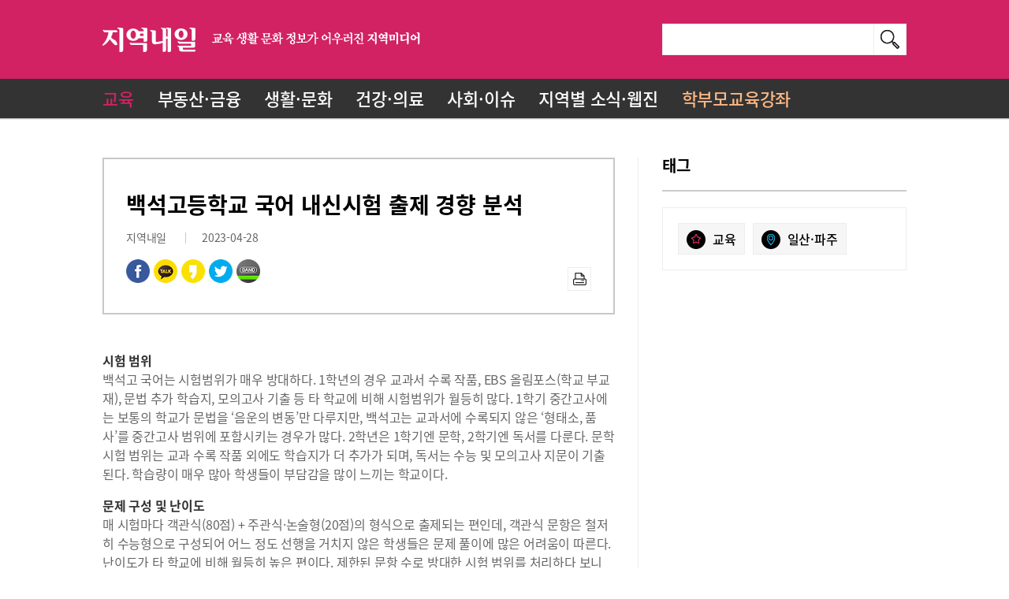

--- FILE ---
content_type: text/html; charset=utf-8
request_url: https://www.localnaeil.com/News/View/649646
body_size: 12405
content:
<!DOCTYPE html>
<html lang="ko">
<head>
    <meta http-equiv="Content-Type" content="text/html;charset=utf-8" />
    <meta name="format-detection" content="telephone=no" />
    <meta http-equiv="X-UA-Compatible" content="IE=edge" />
    <meta name="viewport" content="initial-scale=1.0, maximum-scale=1.5, minimum-scale=1.0, width=device-width, user-scalable=yes" />
    <title>백석고등학교 국어 내신시험 출제 경향 분석  지역내일</title>
    <meta name="title" content="지역내일" />
    <meta name="keywords" content="지역내일, 교육, 부동산, 금융, 생활, 문화, 건강, 의료, 사회, 이슈, 지역별, 웹진" />
    <meta name="description" content="교육 생활 문화 정보가 어우러진 지역미디어" />
    <meta property="og:title" content="백석고등학교 국어 내신시험 출제 경향 분석 " />
    <meta property="og:type" content="website" />
    <meta property="og:image" content="https://s3.ap-northeast-2.amazonaws.com/event-localnaeil/FileData/Article/202304/thumb/fb309ea8-afbd-475a-856a-fe72fb67f996_600x368.jpg" />
    <meta property="og:description" content="교육 생활 문화 정보가 어우러진 지역미디어" />
    <meta property="og:url" content="http://www.localnaeil.com/News/View/649646"/>
    <meta name="twitter:card" content="summary"/>
    <meta name="twitter:title" content="백석고등학교 국어 내신시험 출제 경향 분석 "/>
    <meta name="twitter:url" content="http://www.localnaeil.com/News/View/649646"/>
    <meta name="twitter:image" content="https://s3.ap-northeast-2.amazonaws.com/event-localnaeil/FileData/Article/202304/thumb/fb309ea8-afbd-475a-856a-fe72fb67f996_600x368.jpg"/>
    <meta name="twitter:description" content="교육 생활 문화 정보가 어우러진 지역미디어"/>

    <link rel="canonical" href="http://www.localnaeil.com/News/View/649646">

    <link rel="shortcut icon" href="/favicon.ico">
    <!-- Firefox, Opera (Chrome and Safari say thanks but no thanks) -->
    <link rel="icon" type="image/png" href="/favicon-32x32.png" sizes="32x32" />
    <link rel="icon" type="image/png" href="/favicon-16x16.png" sizes="16x16" />

    <link rel="apple-touch-icon" href="/m/images/touch-icon-iphone.png">
    <link rel="apple-touch-icon" href="/m/images/touch-icon-ipad.png" sizes="76x76" />
    <link rel="apple-touch-icon" href="/m/images/touch-icon-iphone-retina.png" sizes="120x120" />
    <link rel="apple-touch-icon" href="/m/images/touch-icon-ipad-retina.png" sizes="152x152" />

    <link rel="stylesheet" type="text/css" href="/Content/owl.carousel.min.css" />
    <link rel="stylesheet" type="text/css" href="/Content/sub.css" />
    <style>
        .share a{
            cursor:pointer;
        }
    </style>
    <style>
        .s-tit-sub {
            float: right;
            padding: 4px 25px;
            font-size: 14px;
        }

        .fixed.webzine-preview .view-btn {
            position: absolute;
            top: 144px;
            right: 30px;
            text-align: right;
            display: block;
            background-color: #333333;
            float: right;
            color: white;
            height: 42px;
            line-height:42px;
            width: 210px;
        }

        .fixed.webzine-preview .atc-area {
            top: 50px;
        }

        .fixed.webzine-preview select {
            top: 95px;
        }
    </style>
            <script type="text/javascript">
                if (window.location.protocol != "https:") {
                    window.location.href = "https:" + window.location.href.substring(window.location.protocol.length);
                }
            </script>

</head>
<body>
    <div id="wrap">
        <div id="header" class="v2">
            <div class="grid">
                <h1><a href="/"><img src="/Images/ci.png" alt="지역내일 | 교육 생활 문화 정보가 어우러진 지역미디어" /></a></h1>
                <div class="panel-search">
                    <form action="/Search" method="post" id="topsearchFrm">
                        <span class="custom-ipt">
                            <input type="hidden" id="srhgb" name="srhgb" maxlength="25" />
                            <input type="text" id="searchText" name="searchText" maxlength="25" value="" placeholder="" />
                            <a href="javascript:;" class="sch" id="topsearchBtn"><img src="/Images/ico-search.png" alt="검색" /></a>
                        </span>
                    </form>
                </div><!--// panel-search -->



<ul class="gnb      gnb2
">
        <li class="menu_1"><a href="/News/1">교육</a></li>
        <li class="menu_9"><a href="/News/9">부동산&#183;금융</a></li>
        <li class="menu_10"><a href="/News/10">생활&#183;문화</a></li>
        <li class="menu_2"><a href="/News/2">건강&#183;의료</a></li>
        <li class="menu_11"><a href="/News/11">사회&#183;이슈</a></li>
    <li class="menu_local"><a href="/Local">지역별 소식·웹진</a></li>
    <li class="p-class"><a href="/ParentCourse">학부모교육강좌</a></li>
</ul><!--// gnb -->



            </div><!--// grid -->
        </div><!--// header -->
        <div id="container">
            
<link href="/Areas/Admin/Content/plugins/froala_editor/css/froala_style.css" rel="stylesheet" />
<div id="overlay"></div>
<div id="overlayContent">
    <img id="imgBig" src="" alt="" style="max-height:600px;width:auto;" />
</div>


<div class="grid">
    <div id="content">
        <div class="article" id="PrintArea">
            <div class="atc-top">
                <h3 class="atc-plate"></h3>
                <h2 class="tit">백석고등학교 국어 내신시험 출제 경향 분석 </h2>
                <h3 class="sub-tit">
                    
                </h3>
                <div class="atc-info">

                    지역내일
                    <span class="bar"></span>2023-04-28


                </div>
                <ul class="linear l2">
                    <li class="al share">
                        <a onclick="share('facebook',649646)"><img src="/Images/btn-share-facebook.png" alt="페이스북 공유" /></a>
                        <a onclick="share('kakaotalk',649646)" class="m-only"><img src="/Images/btn-share-kakaotalk.png" alt="카카오톡 공유" /></a>
                        <a onclick="share('kakao',649646)"><img src="/Images/btn-share-kakaostory.png" alt="카카오스토리 공유" /></a>
                        <a onclick="share('twitter',649646)"><img src="/Images/btn-share-twitter.png" alt="트위터 공유" /></a>
                        <a onclick="share('band',649646)" class="m-only"><img src="/Images/btn-share-naverband.png" alt="밴드 공유" /></a>
                    </li>
                    <li class="ar other-link">
                        <a href="javascript:printDiv('PrintArea')"><img src="/Images/ico-print.png" alt="인쇄" /></a>
                    </li>
                </ul>
            </div><!--// atc-top -->
            <div class="atc-mdl  fr-view">
                <p><strong>시험 범위</strong><br>백석고 국어는 시험범위가 매우 방대하다. 1학년의 경우 교과서 수록 작품, EBS 올림포스(학교 부교재), 문법 추가 학습지, 모의고사 기출 등 타 학교에 비해 시험범위가 월등히 많다. 1학기 중간고사에는 보통의 학교가 문법을 &lsquo;음운의 변동&rsquo;만 다루지만, 백석고는 교과서에 수록되지 않은 &lsquo;형태소, 품사&rsquo;를 중간고사 범위에 포함시키는 경우가 많다. 2학년은 1학기엔 문학, 2학기엔 독서를 다룬다. 문학 시험 범위는 교과 수록 작품 외에도 학습지가 더 추가가 되며, 독서는 수능 및 모의고사 지문이 기출된다. 학습량이 매우 많아 학생들이 부담감을 많이 느끼는 학교이다.</p><p><strong>문제 구성 및 난이도</strong><br>매 시험마다 객관식(80점) + 주관식&middot;논술형(20점)의 형식으로 출제되는 편인데, 객관식 문항은 철저히 수능형으로 구성되어 어느 정도 선행을 거치지 않은 학생들은 문제 풀이에 많은 어려움이 따른다.<br>난이도가 타 학교에 비해 월등히 높은 편이다. 제한된 문항 수로 방대한 시험 범위를 처리하다 보니 &lsquo;모두 고르시오&rsquo;의 유형이 다수 출제된다. 또한 최신 모의고사 유형이나 EBS 교재 문제 유형을 가져와 문제를 출제하거나,<br>외부 지문과 연결하여 작품을 이해하는 문제가 많이 출제되는 편이다.&nbsp;</p><p><strong>총평</strong><br>백석고 국어 고득점을 위해서는 &lsquo;이해-반복-심화&rsquo;가 타 학교에 비해 배로 이루어져야 한다. 범위가 매우 방대하기 때문에 &lsquo;벼락치기&rsquo;로는 고득점을 기대할 수 없다. 고난도의 문제가 많이 출제되기 때문에 어느 정도 선행이 된 학생들에게 유리한 시험임이 분명하다. 고난도의 문제로 고득점자가 줄어들면서 1등급 컷이 타학교에 비해 낮다. 따라서 &lsquo;절대점수&rsquo;보다는 &lsquo;상대점수&rsquo;를 잘 따져야 한다.<br>최신 수능 및 모의고사 기출 유형이나 EBS 교재 문제 유형이 많이 응용되는 편이기 때문에, 평소 다양한 유형의 기출 유형을 접하고 자기 것으로 만들려는 노력이 필요하다. 문학은 특히 작품의 제재 및 주제, 표현상의 특징 등과 유사한 외부 지문을 연계해서 묻기 때문에, 문학 기본서를 바탕으로 다양한 문학 작품을 다루고 비교해보는 노력이 필요하다. 특히 문법은 백석고에서 중요하게 다뤄지는 것 중 하나인데 문법 전 범위가 개별적으로 존재하는 것이 아니라 유기적으로 함께 연계된다는 것을 인지해야 한다. 따라서 평소 학습 시 문법 개념을 꾸준히 잡아가며 다양한 기출로 응용해보는 노력이 필요하다.&nbsp;</p><p><img class="fr-dib fr-draggable fr-fil" style="width: 198px; height: 232.84px;" data-success="true" data-url="https://s3.ap-northeast-2.amazonaws.com/event-localnaeil/FileData/Article/202304/0a669d13-3182-416a-a18c-a5ddc2a484f9.jpg" data-filefullpath="/FileData/Article/202304/0a669d13-3182-416a-a18c-a5ddc2a484f9.jpg" src="https://s3.ap-northeast-2.amazonaws.com/event-localnaeil/FileData/Article/202304/0a669d13-3182-416a-a18c-a5ddc2a484f9.jpg"></p><p>일산 백마학원가<br>밀착관리시스템 더블랙G1230학원<br>고등국어 정지혜 대표강사<br>(전) 푸른학원<br>(전) 명성학원</p><p>위치 고양시 일산동구 일산로 197 센터21 5층<br>문의 031-907-1230</p>
                <p>
                    위 기사의 법적인 책임과 권한은 내일엘엠씨에 있습니다.<br />
                    &lt;저작권자 &copy;내일엘엠씨, 무단 전재 및 재배포 금지&gt;
                </p>
            </div><!--// atc-mdl -->


        </div><!--// article -->
        <div class="btn-wrap">
            <ul class="linear l2 ratio64">
                <li class="al">
                    &nbsp;
                    
                </li>
                <li class="ar">

                    <a href="/News/1?pageidx=1" class="btn ico">
                        <img src="/Images/ico-list.png" alt="" />목록
                    </a>
                </li>
            </ul>
        </div>
    </div><!--// content -->
    <div id="sidebar">
        <h3 class="s-tit">태그</h3>
        <div class="atc-tag">
            <ul class="linear tag-list">

                    <li><a href="/News/1"><span class="hash ctgr"><img src="/Images/ico-category-tag.png" alt="카테고리태그" /></span>교육</a></li>
                                    <li>
                        <a href="/Local/Ilsan"><span class="hash area"><img src="/Images/ico-area-tag.png" alt="지역태그" /></span>일산&#183;파주</a>
                    </li>
                            </ul>
        </div>









        <div class="bnr">
            
        </div>
    </div><!--// sidebar -->
</div><!--// grid -->

<style>
    #overlay {
        position: fixed;
        width: 100%;
        height: 100%;
        top: 0px;
        left: 0px;
        background-color: #000;
        opacity: 0.7;
        filter: alpha(opacity = 70) !important;
        display: none;
        z-index: 100;
    }



    #overlayContent {
        position: fixed;
        width: 100%;
        top: 100px;
        text-align: center;
        display: none;
        overflow: hidden;
        z-index: 100;
    }



    #contentGallery {
        margin: 0px auto;
    }



    #imgBig, .atc-mdl img {
        cursor: pointer;
    }
</style>
        </div><!--// container -->
        <div id="footer">
            <div class="grid">
                <span class="ci"><img src="/Images/ci.png" alt="지역내일 | 교육 생활 문화 정보가 어우러진 지역미디어" /></span>
                <form id="frm" name="frm" action="?">
                    <span class="rel-site">
                        <select id="relationSite" name="relationSite">
                            <option value="" selected>계열사 미디어 사이트</option>
                            <option value="http://www.naeil.com">내일신문</option>
                            <option value="http://www.naeillmc.com">내일LMC</option>
                            <option value="https://univ20.com">대학내일</option>
                            <option value="http://www.miznaeil.com">미즈내일</option>
                        </select>
                    </span>
                </form>
                <ul class="ft-link">
                    <li><a href="/AboutCompany">회사소개</a></li>
                    <li><a href="javascript:;" class="btn-tip-article">기사제보</a></li>
                    <li><a href="/PrivacyPolicy"><strong>개인정보처리방침</strong></a></li>
                </ul>
                <span class="copyright">
                    (주)내일엘엠씨 서울시 강남구 테헤란로 151, 5층 514호 · 대표전화 02-575-6908 · 등록번호 서울 아04127 (2016.08.04)
                    최초발행일 2016.08.04 · 발행·편집인:석진성 · 청소년 보호책임자:석진성 · 대표자 : 석진성 · 사업자등록번호 : 101-86-68457
                    <br />COPYRIGHT LMC. ALL RIGHTS RESERVED.
                </span>
            </div><!--// grid -->
        </div><!--// footer -->
    </div><!--// wrap -->
    <div class="mask"></div>
    <div id="lay1" class="lay-wrap">
        <div class="lay-tit">
            <h3>기사제보</h3>
            <a href="javascript:;" class="btn btn-close"><img src="/Images/ico-close.png" alt="닫기" /></a>
        </div>
        <div class="lay-cont">
<form action="/" id="Qnafrm" method="post"><input name="__RequestVerificationToken" type="hidden" value="tqHPFnU8rIFgDeTxHSGRtFYSBSwwGTIjOmQ57vGWbGR4HVkY-VGGLam67svn46aiv7VvuyNnUv_6Q5Vjfjs4lbJ3YMCIiFKjY6ba_nPibto1" />            <div class="custom-txta inner-html">
                (주)내일엘엠씨(이하 '회사'라 함)은 개인정보보호법을 준수하고 있으며, 지역내일 미디어 사이트와 관련하여 아래와 같이 개인정보 수집∙이용(제공)에 대한 귀하의 동의를 받고자 합니다. 내용을 자세히 읽으신 후 동의 여부를 결정하여 주십시오. [관련법령 개인정보보호법 제15조, 제17조, 제22조, 제23조, 제24조] 회사는 이용자의 개인정보를 중요시하며, 「정보통신망 이용촉진 및 정보보호 등에 관한 법률」, 「개인정보보호법」을 준수하기 위하여 노력하고 있습니다.
               <br> 회사는 개인정보처리방침을 통하여 회사가 이용자로부터 제공받은 개인정보를 어떠한 용도와 방식으로 이용하고 있으며, 개인정보보호를 위해 어떠한 조치를 취하고 있는지 알려드립니다.
               <br>
               <br>
               <br> 1) 수집 방법
               <br> 지역내일 미디어 기사제보
               <br>
               <br> 2) 수집하는 개인정보의 이용 목적
               <br> 기사 제보 확인 및 운영
               <br>
               <br> 3) 수집 항목
               <br> 필수 : 이름, 이메일 / 제보내용
               <br> 선택 : 휴대폰
               <br> ※인터넷 서비스 이용과정에서 아래 개인정보 항목이 자동으로 생성되어 수집될 수 있습니다. (IP 주소, 쿠키, MAC 주소, 서비스 이용 기록, 방문 기록, 불량 이용 기록 등)
               <br>
               <br> 4) 보유 및 이용기간
               <br> ① 회사는 정보주체에게 동의 받은 개인정보 보유기간이 경과하거나 개인정보의 처리 목적이 달성된 경우 지체 없이 개인정보를 복구·재생 할 수 없도록 파기합니다. 다만, 다른 법률에 따라 개인정보를 보존하여야 하는 경우에는 해당 기간 동안 개인정보를 보존합니다.
               <br> ② 처리목적에 따른 개인정보의 보유기간은 다음과 같습니다.
               <br> - 문의 등록일로부터 3개월
               <br>
               <br> ※ 관계 법령
               <br> 이용자의 인터넷 로그 등 로그 기록 / 이용자의 접속자 추적 자료 : 3개월 (통신비밀보호법)
               <br>
               <br> 5) 수집 거부의 권리
               <br> 귀하는 개인정보 수집·이용에 동의하지 않으실 수 있습니다. 다만, 수집 거부 시 문의하기 기능이 제한됩니다.

            </div>
            <div class="agree-chk">
                <input type="checkbox" id="chkAgree1" name="chkAgree1" /><label for="chkAgree1">동의합니다.</label>
            </div>
            <table class="tbl-write">
                <colgroup>
                    <col class="width-basis" />
                    <col />
                </colgroup>
                <tr>
                    <th>이름<span class="clr-prime">*</span></th>
                    <td><span class="custom-ipt min dbl"><input type="text" id="Name" name="Name" maxlength="10" /></span></td>
                </tr>
                <tr>
                    <th>휴대폰</th>
                    <td><span class="custom-ipt min dbl"><input type="text" id="Mobile" name="Mobile" maxlength="11" placeholder="(-)없이 숫자만 입력" /></span></td>
                </tr>
                <tr>
                    <th>이메일<span class="clr-prime">*</span></th>
                    <td><span class="custom-ipt min dbl"><input type="text" id="Email" name="Email" maxlength="50" /></span></td>
                </tr>
                <tr>
                    <th>제목<span class="clr-prime">*</span></th>
                    <td><span class="custom-ipt"><input type="text" id="Subject" name="Subject" maxlength="50" /></span></td>
                </tr>
                <tr>
                    <th>내용<span class="clr-prime">*</span></th>
                    <td class="edt">
                        <span class="custom-txta">
                            <textarea id="Contents" name="Contents"></textarea>
                        </span>
                    </td>
                </tr>
            </table>
            <div class="custom-bdr-btm"></div>
</form>            <div class="btn-wrap">
                <a href="javascript:;" id="QnaAdd" class="btn ico"><img src="/Images/ico-send.png" alt="" />보내기</a>
            </div>
        </div><!--// lay-cont -->
    </div><!--// lay-wrap(lay1) -->


    <script type="text/javascript" src="/Scripts/jquery-1.12.1.min.js"></script>
    <script type="text/javascript" src="/Scripts/jquery-ui.min.js"></script>
    <script type="text/javascript" src="/Scripts/owl.carousel.min.js"></script>
    <script type="text/javascript" src="/Scripts/common.js"></script>
    <!--[if lt IE 9]>
    <script type="text/javascript" src="/Scripts/html5shiv.min.js"></script>
    <![endif]-->
    <!-- UNIV SCRIPT -->
    <script src="/bundles/univ?v=OLCm_4vuG13T_ZU39KkCJb5kefNaizbmwZGrGMQZgWg1"></script>

    <script src="//developers.kakao.com/sdk/js/kakao.min.js"></script>
    <script type="text/javascript">
        $(document).ready(function () {
            Kakao.init('8361fd8de5b992ee382417663b8a2208');

            // slide item
            $(".highlight").owlCarousel({
                loop: true,
                items: 1,
                nav: true,
                autoplay: true,
                autoplayTimeout: 5000
            });
            $(".other-category").owlCarousel({
                loop: true,
                items: 1,
                nav: true,
                autoplay: true,
                autoplayTimeout: 5000
            });
            // tab
            $(".gen-tag").tabs();

            // resolve the icons behavior with event delegation
            $("#topsearchBtn").click(function (e) {
                e.preventDefault();
                $("#topsearchFrm").submit();
            });

            $('#topsearchFrm').submit(function () {
                //var re = /^#(\S*)/g
                //re.test(srhtxt) ? srhgb = "tag" : srhgb = "content";
                //$("#topsearchFrm #srhgb").val(srhgb);

                var srhtxt = $("#topsearchFrm #searchText").val();
                //alert(srhtxt);
                var re = /^\s+|\s+$/g
                if (srhtxt.replace(re, "") == "") {
                    alert('검색어를 입력해주세요');
                    return false;
                }

                $.ajax({
                    url: '/Search/schTxtIns',
                    type: 'post',
                    data: {
                        "searchText": srhtxt
                    },
                    dataType: 'json',
                    beforeSend: function () {
                        //alert( 'url 접근 전 입니다 ');
                    },
                    success: function (result) {

                    },
                    error: function (jqXHR, textStatus, errorThrown) {
                    },
                    complete: function () {
                    }
                });

            });

            $(".menu_1").addClass("active");

            $("#QnaAdd").click(function (e) {
                e.preventDefault();
                $("#Qnafrm").submit();
            });

            $('#Qnafrm').submit(function (e) {
                e.preventDefault();
                var validator = new Validator($("#Qnafrm"));

                validator.checkAtLeastOneChecked("chkAgree1", "개인정보취급방침에 동의해 주세요.", true);
                validator.checkRequired("Name", "이름을 입력해 주세요.", true);
                validator.checkRequired("Email", "이메일을 입력해 주세요.", true);
                validator.checkRequired("Subject", "제목을 입력해 주세요.", true);
                validator.checkRequired("Contents", "내용을 입력해 주세요.", true);

                validator.checkRegex("Email", /^[a-zA-Z0-9._-]+@[a-zA-Z0-9.-]+\.[a-zA-Z]{2,4}$/i, true, "잘못된 이메일 형식입니다.", true);

                if (!validator.validate()) return;

                var token = $('input[name="__RequestVerificationToken"]', $('#Qnafrm')).val();
                var requJson = $(this).serializeFormJSON();

                //추가는 post
                $.post("/Home/Qna", {
                    __RequestVerificationToken: token,
                    p: GetJsonToEncParam(requJson)

                }, function (result) {
                    if (result.success) {
                        alert('기사가 제보되었습니다.');
                        $("form").each(function () {
                            if (this.id == "Qnafrm") this.reset();
                        });
                        $(".lay-wrap").hide();
                        $(".mask").hide();
                    }
                    else {
                        alert(result.msg);
                    }
                }, "json");

            });

        });

        PopularSearch = function (srhText) {
            $("#topsearchFrm #searchText").val(srhText);
            $("#topsearchFrm").submit();
        }
        TagSearch = function (srhText) {
            $("#topsearchFrm #searchText").val(srhText);
            $("#topsearchFrm").submit();
        }

        function printDiv(divName) {
            var printContents = document.getElementById(divName).innerHTML;
            var css = "<style> .thumb-wrap img {  width: 430px; height: 240px;} </style>"
            var originalContents = document.body.innerHTML;
            document.body.innerHTML = css + printContents;

            window.print();

            document.body.innerHTML = originalContents;
        }
        function share(sns, id) {
            var requJson = {
                "Id": id
            };
            $.ajax({
                url: '/News/ShareIns',
                type: 'post',
                data: {
                    "p": GetJsonToEncParam(requJson)
                },
                dataType: 'json',
                beforeSend: function () {
                    //alert( 'url 접근 전 입니다 ');
                },
                success: function (result) {

                },
                error: function (jqXHR, textStatus, errorThrown) {
                },
                complete: function () {
                }
            });

            var url = window.location;
            var title = document.title.replace(/'/gi, "′");

            var _url = encodeURIComponent(url);
            var _title = encodeURIComponent(title);

            var _description = encodeURIComponent("교육 생활 문화 정보가 어우러진 지역미디어");
            var _br = encodeURIComponent('\r\n');

            var imgurl = "https://s3.ap-northeast-2.amazonaws.com/event-localnaeil/FileData/Article/202304/thumb/fb309ea8-afbd-475a-856a-fe72fb67f996_600x368.jpg";

            if (sns == "naver") {
                var uri = "http://blog.naver.com/openapi/share?title=" + _title + "&url=" + _url;
                window.open(uri, "_blank", "toolbar=yes, scrollbars=yes,status=no, resizable=yes,left=500, width=600, height=400");
            }
            if (sns == "band") {
                var uri = "http://band.us/plugin/share?body=" + _title + " " + _url + "&route=" + _url;
                window.open(uri, "_blank", "toolbar=yes, scrollbars=yes,status=no, resizable=yes,left=500, width=600, height=400");
            }
            if (sns == "twitter") {
                var uri = "https://twitter.com/intent/tweet?text=" + _title + "&url=" + _url;
                window.open(uri, "_blank", "toolbar=yes, scrollbars=yes,status=no, resizable=yes,left=500, width=600, height=400");
            }
            if (sns == "kakao") {
                Kakao.Story.share({
                    url: decodeURIComponent(_url),
                    text: decodeURIComponent(_title)
                });
            }
            if (sns == "kakaotalk") {
                var ua = window.navigator.userAgent.toLowerCase();
                if (/iphone/.test(ua) || /android/.test(ua) || /opera/.test(ua) || /bada/.test(ua)) {
                    Kakao.Link.sendTalkLink({
                        label: title,
                        image: {
                            src: imgurl,
                            width: '590',
                            height: '273'
                        },
                        webButton: {
                            text: '지역내일',
                            url: decodeURIComponent(_url) // 앱 설정의 웹 플랫폼에 등록한 도메인의 URL이어야 합니다.
                        }
                    });
                }
                else {
                    alert("카카오톡 링크는 카카오톡 앱이 설치되어 있는 모바일 기기에서만 전송 가능합니다.");
                }
            }
            if (sns == "facebook") {
                var uri = 'https://www.facebook.com/dialog/feed?app_id=' +885186321616427
              +'&display=popup&caption=' + _title
              + '&link=' + _url
              + '&description=' + _description
              + '&picture=' + imgurl
              + '&redirect_uri=' + _url;
                window.open(uri, "_blank", "toolbar=yes, scrollbars=yes,status=no, resizable=yes,left=500, width=600, height=400");
            }
            if (sns == "email") {
                var email = ('');
                var subject = ('지역내일 ');
                var body = (_description + " " + _url);
                var address = '?subject=' + subject + '&body=' + body;
                window.location.href = 'mailto:' + address;
                //document.write('<a href="mailto:' + email + '?subject=' + subject + '&cc=' + cc + '&bcc=' + bcc + '&body=' + body + '">' + 'Click here to send feedback' + '<' + '/a>');
            }
            if (sns == "sms") {
                var email = ('');
                var subject = ('지역내일 ');
                var body = (_title + " " + _url);
                var address = '?body=' + subject + " " + body;
                window.location.href = 'sms:' + address;
                //document.write('<a href="mailto:' + email + '?subject=' + subject + '&cc=' + cc + '&bcc=' + bcc + '&body=' + body + '">' + 'Click here to send feedback' + '<' + '/a>');
            }
        }
    </script>

    
    <script>
        function contImg(img) {
            if (foto1.width != 0 && foto1.height != 0) {
                viewImg(img);
            }
            else {
                funzione = "contImg('" + img + "')";
                intervallo = setTimeout(funzione, 20);
            }
        }
        function viewPic(img) {
            foto1 = new Image();
            foto1.src = img;
            contImg(img);
        }

        $(document).ready(function () {
            var pWidth = $(".atc-mdl").css("width").replace("px", "");
            $(".atc-mdl").find("img").each(function () {
                var oWidth = $(this).css("width").replace("px", "");
                var oHeight = $(this).css("height").replace("px", "");

                if (parseInt(oWidth) > parseInt(pWidth)) {
                    $(this).css("width", pWidth + "px");
                    $(this).css("height", oHeight * (pWidth / oWidth) + "px");
                }
            });

            $(".atc-mdl img").click(function () {
                var img = $(this).data("url");
                if (img === undefined) {
                    img = $(this).attr("src");
                }

                var foto1 = new Image();
                foto1.src = img;

                if (foto1.width != 0 && foto1.height != 0) {

                    var largh = foto1.width + 5;
                    var altez = foto1.height + 5;
                    var stringa = "width=" + largh + ", height=" + altez;

                    var opt = stringa + ", scrollbars=yes,resizable=yes";
                    imgWin = window.open("", "", opt);
                    imgWin.document.write("<html><head><title>이미지상세보기</title></head>");
                    imgWin.document.write("<body topmargin=0 leftmargin=0>");
                    imgWin.document.write("<img src='" + img + "' onclick='self.close()' style='cursor:pointer;' title ='클릭하시면 창이 닫힙니다.'>");
                    imgWin.document.close();
                }
                else {
                    funzione = "contImg('" + img + "')";
                    intervallo = setTimeout(funzione, 20);
                }
            });
            $("#imgBig").click(function(){
                $("#imgBig").attr("src", "");
                $("#overlay").hide();
                $("#overlayContent").hide();
            });
        });
    </script>


    <!-- start of google analytics 구글 -->

<script>
    (function (i, s, o, g, r, a, m) {
    i['GoogleAnalyticsObject'] = r; i[r] = i[r] || function () {
        (i[r].q = i[r].q || []).push(arguments)
    }, i[r].l = 1 * new Date(); a = s.createElement(o),
        m = s.getElementsByTagName(o)[0]; a.async = 1; a.src = g; m.parentNode.insertBefore(a, m)
    })(window, document, 'script', 'https://www.google-analytics.com/analytics.js', 'ga');

    ga('create', 'UA-80286251-1', 'auto');
    ga('send', 'pageview');

</script>

<!-- end of google analytics -->
<!-- start of Piwik -->
<script type="text/javascript">
    
</script>
<!-- end of Piwik -->

</body>

</html>


--- FILE ---
content_type: application/javascript
request_url: https://www.localnaeil.com/Scripts/common.js
body_size: 665
content:
function wrapWindowByMask() {
	var maskHeight = $(document).height();
	$(".mask").css({
		"height": maskHeight
	});
	$(".mask").fadeTo("fast", 0.7);
}

function GetTopPos(o) {
	var obj_height = 0;
	if ($(o).outerHeight() == undefined) {
		obj_height = 0;
	}
	else {
		obj_height = ($(o).outerHeight() / 2);
	}

	var pos_y = ($(window).height() / 2 + $(window).scrollTop()) - obj_height;
	if (pos_y < 0 || pos_y < $(window).scrollTop()) {
		pos_y = $(window).scrollTop() + 20;
	}
	return pos_y;
}

$(document).ready(function(){
	// gnb all category
	$(".gnb li ul").css({
		"display": "none"
	});
	$(".gnb li.all-category").bind("mouseover focus", function(){
		$(".gnb li ul").stop().slideDown("fast");
	}).bind("mouseout blur", function(){
		$(".gnb li ul").stop().slideUp("fast");
	});

	// tip article layer
    $(".btn-tip-article").click(function(){
		wrapWindowByMask();
		$("#lay1").css({
			"top": GetTopPos("#lay1") + "px"
		});
		$("#lay1").show();
    });

    // close layer&mask
	$(".btn-close, .mask").click(function(){
		$(".lay-wrap").hide();
		$(".mask").hide();
	});

	// footer relation site
	document.frm.relationSite.value = "";
	var selectmenu = document.getElementById("relationSite")
	selectmenu.onchange = function(){
	var open = this.options[this.selectedIndex]
	if (open.value != "")
		window.open(open.value, "_target");
	}
});